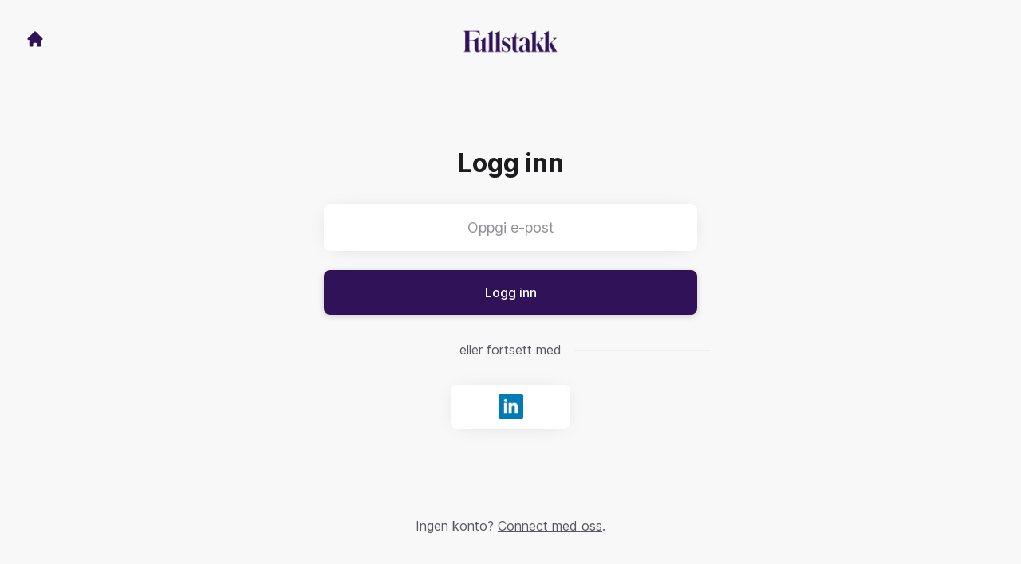

--- FILE ---
content_type: text/html; charset=utf-8
request_url: https://karriere.fullstakk.no/connect/login
body_size: 6978
content:
<!DOCTYPE html>

<html lang="no" dir="ltr">
  <head>
    <script src="https://assets-aws.teamtailor-cdn.com/assets/packs/js/cookies-a135f52d0a68c93f4012.js" crossorigin="anonymous" data-turbo-track="reload" nonce="6c566e8e100e2dd49e24516c786fb65f" defer="defer" integrity="sha384-0sL6GTF8sTKsSFPNxAGm6429n1teKKhy573MDp74v/UIVHe/z//4JrnBZWLBIJZQ"></script>
<script src="https://assets-aws.teamtailor-cdn.com/assets/packs/js/601-7d3383e7a375dc1aaa1b.js" crossorigin="anonymous" data-turbo-track="reload" nonce="6c566e8e100e2dd49e24516c786fb65f" defer="defer" integrity="sha384-l5I801Pjg1EBg2KQZqeHOLGUzdhI7+PBvRsMqdEOUrzi+WANH250/E7d/ntAKPkC"></script>
<script src="https://assets-aws.teamtailor-cdn.com/assets/packs/js/8559-d931dd583b4bb79d0e2a.js" crossorigin="anonymous" data-turbo-track="reload" nonce="6c566e8e100e2dd49e24516c786fb65f" defer="defer" integrity="sha384-9pmZ0INZG4vdr7arMaCamElHv26NrYEKOvqhf9yjMS5zyzkA40w7ExDWqxGcv2vE"></script>
<script src="https://assets-aws.teamtailor-cdn.com/assets/packs/js/7107-2c8b0452b1096d40d889.js" crossorigin="anonymous" data-turbo-track="reload" nonce="6c566e8e100e2dd49e24516c786fb65f" defer="defer" integrity="sha384-F6jpFzRjsKwuSo3AQM4sFVxNTUvURcCz99PinP+Ioe6ku9FF/btyL6hHI9n3qsl9"></script>
<script src="https://assets-aws.teamtailor-cdn.com/assets/packs/js/7328-d401e606fb75606f5ed6.js" crossorigin="anonymous" data-turbo-track="reload" nonce="6c566e8e100e2dd49e24516c786fb65f" defer="defer" integrity="sha384-p0L2eTbL6W9KU9kp+a5ZiPFo/LooZDf3V5bViSUzLy1aNO65oNK3BhaQyGgC1Da/"></script>
<script src="https://assets-aws.teamtailor-cdn.com/assets/packs/js/1339-927dddc95c010df4bb3f.js" crossorigin="anonymous" data-turbo-track="reload" nonce="6c566e8e100e2dd49e24516c786fb65f" defer="defer" integrity="sha384-uZSZWT6X+So0TtQEEr5NjjAGGLGpomd2xdaS+ppjlwie9NfSG3xR2Sk4I3tKOk87"></script>
<script src="https://assets-aws.teamtailor-cdn.com/assets/packs/js/connect-e54911af1673c0788881.js" crossorigin="anonymous" data-turbo-track="reload" nonce="6c566e8e100e2dd49e24516c786fb65f" defer="defer" integrity="sha384-VimihJF5f2DaqtlvNSqe6m6/mWLq9YfVwBITB6LKRzEQ4IwsKNvJUB2ASXKQfQtz"></script>
<script src="https://assets-aws.teamtailor-cdn.com/assets/packs/js/4254-c45eea0ea8a6e7fbe408.js" crossorigin="anonymous" data-turbo-track="reload" nonce="6c566e8e100e2dd49e24516c786fb65f" defer="defer" integrity="sha384-apFmoAEVdGUqGEoR1Nm41DSwOTXZzwghwLCdRgTnXOu0tfFK3Fa/hBBCV7G0v2h8"></script>
<script src="https://assets-aws.teamtailor-cdn.com/assets/packs/js/8454-e660b5c793efc07457dc.js" crossorigin="anonymous" data-turbo-track="reload" nonce="6c566e8e100e2dd49e24516c786fb65f" defer="defer" integrity="sha384-dGFXkTHDjzQntcGqSSnoJx1fghvXUfT/FblSy/fbsoR5GK/y4zwSXGBuC8kTUS0h"></script>
<script src="https://assets-aws.teamtailor-cdn.com/assets/packs/js/font-awesome-d93dcae92dfe0efb796e.js" crossorigin="anonymous" data-turbo-track="reload" nonce="6c566e8e100e2dd49e24516c786fb65f" defer="defer" integrity="sha384-sgVCsKWBVlfrJgIFsdlR2hm5bWFvxj4FMh2tADpdMYjjg08BCPEMHpJBGn7LdVlS"></script>
<script src="https://assets-aws.teamtailor-cdn.com/assets/packs/js/runtime-6f601444b90c47ed812c.js" crossorigin="anonymous" data-turbo-track="reload" nonce="6c566e8e100e2dd49e24516c786fb65f" integrity="sha384-VGvAfSPLfwXROKJF/7FzOe/UjNiaLuwnRHLpkknWm2BsCdKvx4wb8k0hohjbHeNU"></script>
<script src="https://assets-aws.teamtailor-cdn.com/assets/packs/js/5217-d722161248a86ef021eb.js" crossorigin="anonymous" data-turbo-track="reload" nonce="6c566e8e100e2dd49e24516c786fb65f" integrity="sha384-3uhEwc9uRPhLRiFZuyE1+fXG2cPfzR9U79Emaqi+mAfXU4IoMzhLyJlcm/7r1wQE"></script>
<script src="https://assets-aws.teamtailor-cdn.com/assets/packs/js/google-tag-manager-672e757ebfd51b27b116.js" crossorigin="anonymous" data-turbo-track="reload" nonce="6c566e8e100e2dd49e24516c786fb65f" integrity="sha384-zK5UsZvpmIooHdW107KWtdUaBxiK2LeYM7IOl81Sv1yYLWsTrUZxtJG1//cLnFu4"></script>

    <link rel="stylesheet" crossorigin="anonymous" href="https://assets-aws.teamtailor-cdn.com/assets/packs/css/connect-9fb0f5a1.css" data-turbo-track="reload" integrity="sha384-dqcDGN9TJmNQVNkQhd37BXT1Py1VfOTnUltx+pqWszdgzioLQPUln0Pmie/trJzq" />

    <script>
  (function(w,d,s,l,i){w[l]=w[l]||[];w[l].push({'gtm.start':
  new Date().getTime(),event:'gtm.js'});var f=d.getElementsByTagName(s)[0],
  j=d.createElement(s),dl=l!='dataLayer'?'&l='+l:'';j.async=true;j.src=
  'https://www.googletagmanager.com/gtm.js?id='+i+dl;f.parentNode.insertBefore(j,f);
  })(window,document,'script','dataLayer','GTM-PJFL9WS');
</script>

    

    <meta name="viewport" content="width=device-width, initial-scale=1">
    <meta name="turbo-cache-control" content="no-cache">
    <meta name="turbo-prefetch" content="false">
    <meta name="sentry-dsn" content="">

    
    <link rel='icon' type='image/png' href='https://images.teamtailor-cdn.com/images/s3/teamtailor-production/favicon-v3/image_uploads/ff4a1f67-e901-4608-9898-3e5d2d9a9bd2/original.png'><link rel='apple-touch-icon' href='https://images.teamtailor-cdn.com/images/s3/teamtailor-production/favicon_apple-v3/image_uploads/ff4a1f67-e901-4608-9898-3e5d2d9a9bd2/original.png' sizes='180x180'>
    <meta name="description" content="Koble til Fullstakk for å holde deg oppdatert og få varsler om nye ledige stillinger" />
    

    <meta property="og:locale" content="nb_NO" />
    <meta property="og:type" content="article" />
    <meta property="og:title" content="Connect - Fullstakk" />
    <meta property="og:site_name" content="Fullstakk" />
    <meta property="og:url" content="https://karriere.fullstakk.no/connect/login" />
    <meta property="og:description" content="Koble til Fullstakk for å holde deg oppdatert og få varsler om nye ledige stillinger" />
    <meta property="og:image" content="https://images.teamtailor-cdn.com/images/s3/teamtailor-production/gallery_picture-v6/image_uploads/f0a829ea-014c-4542-a721-e03a00935dfc/original.jpg" />
            <meta property="og:image:width" content="1600" />
            <meta property="og:image:height" content="900" />
    
    

    <title>
        Fullstakk
        – Connect
    </title>

    <meta name="csrf-param" content="authenticity_token" />
<meta name="csrf-token" content="oOqZdHYRiwbR3_Z6h0Dya3mw0CZCTwC4a0c_ynnQwOYlYJ1dw8OxgBlObx5QQ9m8J6-1_OHndzFPjwf35w8DXw" />
    

    <style media="all">
  :root {
    --company-primary-bg-color: 255, 255, 238;
    --company-secondary-bg-color: 245, 245, 255;
    --company-secondary-bg-light-5-color: 255, 255, 255;
    --company-secondary-bg-fallback-color: 245, 245, 255;
    --company-primary-text-color: 48, 18, 88;
    --company-primary-text-dark-5-color: 36, 14, 67;
    --company-primary-text-dark-10-color: 25, 9, 46;
    --company-primary-text-light-50-color: 173, 131, 230;
    --company-primary-text-light-77-color: 249, 246, 253;
    --company-secondary-text-color: 48, 18, 88;
    --company-secondary-text-light-5-color: 60, 22, 109;
    --company-secondary-text-light-15-color: 83, 31, 151;
    --company-link-color: 48, 18, 88;
    --company-link-color-on-white: 48, 18, 88;
    --company-color: 48, 18, 88;

    --company-button-text-color: 255, 255, 255;
    --company-button-bg-color: 48, 18, 88;

    --company-button-bg-light-5-color: 60, 22, 109;
    --company-button-bg-light-15-color: 83, 31, 151;

    --company-border-radius: 6px;

    --company-header-font-family: "Playfair Display";
    --company-header-font-weight: 500;
    --company-body-font-family: "Roboto";
    --company-body-font-weight: ;
  }
</style>

  <meta name="theme-color" content="#301258">



    
  </head>

  <body id="connect" class="bg-white text-gray-700 company-link-style--underline candidates login" data-controller="connect--height" data-block-scripts="true">
    

    
<noscript><iframe src="https://www.googletagmanager.com/ns.html?id=GTM-PJFL9WS"
height="0" width="0" style="display:none;visibility:hidden"></iframe></noscript>


        <dialog data-controller="common--cookies--alert" data-common--cookies--alert-inside-iframe-value="false" data-common--cookies--alert-block-scripts-value="true" data-common--cookies--alert-takeover-modal-value="false" data-common--cookies--alert-show-cookie-widget-value="true" class="company-links fixed shadow-form w-auto items-center rounded p-4 bg-company-primary text-company-primary overflow-y-auto border-none max-h-[80vh] z-cookie-alert lg:gap-x-6 lg:max-h-[calc(100vh-40px)] flex-col inset-x-4 bottom-4 mb-0 mt-auto justify-between !translate-y-0 !top-0 lg:p-10 lg:flex-row lg:inset-x-[40px] lg:mb-6">

    <div class="w-full max-w-screen-xl overflow-y-auto">
      <h2 class="font-bold block text-md mb-2">Denne nettsiden bruker informasjonskapsler for å sikre at du får den beste opplevelsen.</h2>

      <p class="mb-2">
        Fullstakk og våre utvalgte partnere bruker informasjonskapsler og lignende teknologier (samlet omtalt som «informasjonskapsler») som er nødvendige for å presentere denne nettsiden, og for å sikre at du får den beste opplevelsen med den.

          Hvis du samtykker til det, vil vi også bruke informasjonskapsler for analytiske formål og markedsføringsformål.
      </p>

      <p class="mb-2">Se <a class='company-link' href='https://karriere.fullstakk.no/cookie-policy'>retningslinjene våre for informasjonskapsler</a> for å lese mer om informasjonskapslene vi bruker.</p>

      <p>Du kan når som helst trekke tilbake og endre samtykket ditt ved å klikke på «Administrer informasjonskapsler» nederst på hver av nettsidene.</p>
</div>
    <div
      class="
        flex flex-col items-center gap-[10px] mt-6 flex-shrink-0 mb-2 w-full
        md:flex-row md:w-auto lg:flex-col
      "
    >
      <button class="careersite-button w-full" aria-label="Godta alle informasjonskapsler" data-action="click-&gt;common--cookies--alert#acceptAll">Godta alle informasjonskapsler</button>

        <button class="careersite-button w-full" aria-label="Avslå alle ikke-nødvendige informasjonskapsler" data-action="click-&gt;common--cookies--alert#disableAll">Avslå alle ikke-nødvendige informasjonskapsler</button>

      <button class="careersite-button w-full" aria-label="Preferanser for informasjonskapsler" data-action="click-&gt;common--cookies--alert#openPreferences">Preferanser for informasjonskapsler</button>
    </div>
</dialog>
      <dialog data-controller="common--cookies--preferences" data-common--cookies--preferences-checked-categories-value="[]" data-common--cookies--preferences-inside-iframe-value="false" data-action="open-cookie-preferences@window-&gt;common--cookies--preferences#open" class="company-links bg-company-primary text-company-primary shadow-form inset-x-4 mb-4 rounded max-w-screen-sm p-4 overflow-auto max-h-[80vh] z-cookie-alert backdrop:bg-[rgba(0,0,0,0.6)] sm:p-10 sm:mb-auto fixed top-2">
  <div class="mb-5 text-center;">
    <h1 class="font-bold mb-2 text-lg">Velg hvilke informasjonskapsler du godtar</h1>
    <p class="text-left mb-2">På dette nettstedet bruker vi alltid informasjonskapsler som er strengt nødvendige, hvilket betyr at de er nødvendige for at nettstedet skal kunne fungere på riktig måte.</p>
    <p class="text-left mb-2">Hvis du samtykker til det, bruker vi også andre typer informasjonskapsler. Du kan gi eller trekke tilbake samtykket til ulike typer informasjonskapsler ved å bruke veksleknappene nedenfor. Du kan når som helst endre eller trekke tilbake samtykket ditt ved å klikke på lenken «Administrer informasjonskapsler» som du til enhver tid finner nederst på nettstedet.</p>
    <p class="text-left">Se <a href='https://karriere.fullstakk.no/cookie-policy'>retningslinjene for informasjonskapsler</a> for mer informasjon om hva de ulike informasjonskapslene gjør, hvordan opplysningene din brukes, når de brukes etc.</p>
  </div>

  <div class="mb-10 text-sm leading-snug">
    <div class="flex mb-3 items-start sm:mb-5 cursor-default" data-preference-type="strictly_necessary">
  <div class="label-switch label-switch--disabled">
    <input type="checkbox" disabled="disabled" id="strictly_necessary" checked="checked" class="peer">

    <div class="checkbox peer-focus:ring-2 peer-focus:ring-blue-600"></div>
</div>
  <div class="ml-4 flex flex-col">
    <label class="font-semibold" for="strictly_necessary">Helt nødvendig</label>

    <p>Disse informasjonskapslene er nødvendige for at nettstedet skal fungere på riktig måte og er alltid aktiverte når du besøker nettstedet.</p>

      <span>
        <strong>Leverandører</strong>
        <span>Teamtailor</span>
      </span>
</div></div>

    <div class="flex mb-3 items-start sm:mb-5" data-preference-type="analytics">
  <div class="label-switch">
    <input type="checkbox" id="analytics" class="peer" data-common--cookies--preferences-target="categoryInput" data-action="input-&gt;common--cookies--preferences#handleCategoryToggle">

    <div class="checkbox peer-focus:ring-2 peer-focus:ring-blue-600"></div>
</div>
  <div class="ml-4 flex flex-col">
    <label class="font-semibold cursor-pointer" for="analytics">Analytiske</label>

    <p>Disse informasjonskapslene samler informasjon som hjelper oss med å forstå hvordan nettstedet brukes.</p>

      <span>
        <strong>Leverandører</strong>
        <span>Teamtailor, Matomo</span>
      </span>
</div></div>

    

    <div class="flex mb-3 items-start sm:mb-5" data-preference-type="marketing">
  <div class="label-switch">
    <input type="checkbox" id="marketing" class="peer" data-common--cookies--preferences-target="categoryInput" data-action="input-&gt;common--cookies--preferences#handleCategoryToggle">

    <div class="checkbox peer-focus:ring-2 peer-focus:ring-blue-600"></div>
</div>
  <div class="ml-4 flex flex-col">
    <label class="font-semibold cursor-pointer" for="marketing">Markedsføring</label>

    <p>Disse informasjonskapslene brukes for å gjøre reklamer mer relevante for deg. I noen tilfeller leverer de også ekstra funksjoner på nettstedet.</p>

      <span>
        <strong>Leverandører</strong>
        <span>Meta</span>
      </span>
</div></div>
  </div>

  <div class="flex flex-col items-center gap-6">
    <button class="careersite-button w-full" data-action="click-&gt;common--cookies--preferences#handleAccept">Godta disse informasjonskapslene</button>

    <button class="careersite-button w-full" data-action="click-&gt;common--cookies--preferences#handleDecline">Avslå alle ikke-nødvendige informasjonskapsler</button>
  </div>
</dialog>

    <div
  class="
    flex justify-center h-full min-h-screen bg-gray-200 sm:h-screen
    sm:min-h-[700px]
  "
>
  <div class="flex flex-col items-center justify-between flex-grow w-full">
    <div class="flex items-center justify-between w-full px-4 my-6 sm:px-8">
    <div class="w-35">
      <a aria-label="Gå til karriereside" class="inline-flex w-fit text-company-button-bg" data-test="home-button" href="/"><svg xmlns="http://www.w3.org/2000/svg" fill="currentColor" viewBox="0 0 20 20" class="w-6 h-6  currentColor" aria-hidden="true">
    <path d="M10.707 2.293a1 1 0 00-1.414 0l-7 7a1 1 0 001.414 1.414L4 10.414V17a1 1 0 001 1h2a1 1 0 001-1v-2a1 1 0 011-1h2a1 1 0 011 1v2a1 1 0 001 1h2a1 1 0 001-1v-6.586l.293.293a1 1 0 001.414-1.414l-7-7z" />
</svg></a>
    </div>

    <a aria-label="Gå til karriereside" data-test="company-logo" href="/"><img class="max-w-[150px] max-h-70 !text-company-button-bg" alt="Fullstakk sin bedriftslogo" src="https://images.teamtailor-cdn.com/images/s3/teamtailor-production/logotype-v3/image_uploads/a754fbab-e8e0-48fa-85d7-0f7bcca343ec/original.png" /></a>


    <span class="w-35"></span>
</div>


    <div class="flex flex-col overflow-hidden max-w-500 w-full p-4 pb-8 relative">
      <form class="w-full" data-controller="connect--form" data-remote="true" novalidate="novalidate" action="/connect/login" accept-charset="UTF-8" method="post"><input type="hidden" name="authenticity_token" value="zT4TfyiaTwFNxZI2L2IMpvCw81rABs-xfrA8POdVXbsusGUEYJaNTDhzlWQwnOVNENxLCPdcP8DAbWSpsbq-CA" autocomplete="off" />

        <h1 class="mb-8 text-3xl font-bold leading-tight text-center">
          Logg inn
        </h1>

        
<div class="w-full group" id="id_14288312">
  <input class="rounded border-gray-300 w-full appearance-none disabled:cursor-not-allowed disabled:opacity-75 placeholder:text-gray-400 aria-[invalid=true]:focus-visible:outline-red-600 focus:border-transparent focus:ring-0 focus-visible:outline-gray-800 dark:focus-visible:outline-gray-200 focus-visible:outline-offset-[-4px] bg-white bg-action-medium px-8 py-4 text-center text-md shadow-form" type="email" aria-label="Oppgi e-post" placeholder="Oppgi e-post" aria-required="true" aria-invalid="false" name="candidate[email]" id="candidate_email" />



</div>

        <button name="button" type="submit" class="button button--fat button--company focus-visible:outline-gray-800 relative w-full mt-6" data-connect--form-target="submit">
          <span class="opacity-100 transition transition-opacity text-company-button" data-connect--form-target="submitText">
            Logg inn
</span>
          <span class="absolute inset-0 flex items-center justify-center opacity-0 transition transition-opacity" data-connect--form-target="submitLoader">
            <svg xmlns="http://www.w3.org/2000/svg" fill="currentColor" viewBox="0 0 24 24" class="w-6 h-6 animate-spin currentColor" aria-hidden="true">
    <path d="M12 0c-6.627 0-12 5.373-12 12s5.373 12 12 12 12-5.373 12-12-5.373-12-12-12zm8 12c0 4.418-3.582 8-8 8s-8-3.582-8-8 3.582-8 8-8 8 3.582 8 8zm-19 0c0-6.065 4.935-11 11-11v2c-4.962 0-9 4.038-9 9 0 2.481 1.009 4.731 2.639 6.361l-1.414 1.414.015.014c-2-1.994-3.24-4.749-3.24-7.789z" />
</svg>
</span></button></form>
      <p class="my-8 text-center lined-background">
        <span class="text-gray-600 lined-background__text">
          eller fortsett med
        </span>
      </p>

      <div class="flex justify-center -mx-2">
  <div class="hidden"><form class="button_to" method="post" action="/connect/login"><button type="submit">connect</button><input type="hidden" name="authenticity_token" value="TW88yszd7G7x5vg3fD-Xw8TsJdcILxBee7s8164NDbKu4UqxhNEuI4RQ_2VjwX4oJICdhT914C_FZmRC-OLuAQ" autocomplete="off" /></form></div>

      <form class="w-full mx-2" method="post" action="//tt.teamtailor.com/auth/linkedin?company=fullstakk&amp;connect=1&amp;login=1"><button class="button button--white button--icon max-w-[150px] mx-auto" type="submit">
        <span class="sr-only">Logg inn med LinkedIn</span>

        <span class="flex items-center justify-center w-full h-full px-4 py-3">
          <img class="w-auto h-full" alt="" src="https://assets-aws.teamtailor-cdn.com/assets/connect/social/linkedin-7a0a2cfba6b49b976fd1eb137c9c73a483ca02e09439e51f73f07dd4c272bccf.png" />
        </span>
</button><input type="hidden" name="authenticity_token" value="9hSelhy5-T_QVThqJ04L82TE_RW75YkVnBFf4CoY55zL-z3bTUC__k4m4VJ1l_KuXwRYF2bJDW9PJ9Doi3ukIA" autocomplete="off" /></form></div>

</div>
    <p class="my-6 mt-0 text-gray-600 sm:my-12 sm:mt-3">
      Ingen konto?
      <a class="underline" href="/connect">Connect med oss</a>.
    </p>
  </div>
</div>



    <script nonce="6c566e8e100e2dd49e24516c786fb65f">
  function trackPageView(url) {
    var searchParams = new URLSearchParams(window.location.search);
    var utmSource = searchParams.get('utm_source');
    window.referrer = window.referrer || utmSource || document.referrer
    var payload = {
      ed: '8KMCvZpJ8FhULcRVz1IkBJVmY2/rlBvgI1xNTBR7IKGe/galQdspcaKpG+n5zMjJXoazjL8WXuyghr8nKPSwBYzsjKSvWmGFkOyUAVDjqbQgtet9XAi/IdPPkkFoUdyRz+NzyS42INdx1YdF8+wZsbv7RVz0r3Ikty4OaJWMw7qWYXzxqJ/p0FFh5sZjG6xBVuXySuEG1zzhU9U2WBhoKIIVjGPXQWbekA8j+muVKQ5892mWEaKKmB0VGniWPKm1/CZ0+I3K5A==--c26DhKZg59i4jwcw--Kc+CfZMN/gsszH3Q7TVx0w==',
      visitor_uuid: window.visitor_uuid,
      referrer: window.referrer,
      data: {
        ua: navigator.userAgent,
      },
      url: url,
    };

    var xmlhttp = new XMLHttpRequest();
    xmlhttp.open('POST', '/pageview', true);
    xmlhttp.setRequestHeader('Content-Type', 'application/json;charset=UTF-8');
    xmlhttp.withCredentials = true;
    xmlhttp.addEventListener('readystatechange', function () {
      if (xmlhttp.readyState === XMLHttpRequest.DONE) {
        const status = xmlhttp.status;
        if (status === 0 || (status >= 200 && status < 400)) {
          window.visitor_uuid = xmlhttp.responseText;
        }
      }
    })

    xmlhttp.send(JSON.stringify(payload));
  }

  window.trackPageView = trackPageView;

  if (!window.analyticsPageviewCallback) {
    window.analyticsPageviewCallback = true;
    window.addEventListener('turbo:load', function(data){
      window.trackPageView();
    });
  }
</script>

    <script type="text/plain" data-cookie-type="marketing" nonce="6c566e8e100e2dd49e24516c786fb65f">
    !function(f,b,e,v,n,t,s){if(f.fbq)return;n=f.fbq=function(){n.callMethod?
    n.callMethod.apply(n,arguments):n.queue.push(arguments)};if(!f._fbq)f._fbq=n;
    n.push=n;n.loaded=!0;n.version='2.0';n.queue=[];t=b.createElement(e);t.async=!0;
    t.src=v;s=b.getElementsByTagName(e)[0];s.parentNode.insertBefore(t,s)}(window,
    document,'script','//connect.facebook.net/en_US/fbevents.js');

    fbq('init', '579466852263075');
    fbq('track', 'PageView');
    
    </script><noscript><img height="1" width="1" style="display:none" alt="facebook tracking"
        src="https://www.facebook.com/tr?id=579466852263075&ev=PageView&noscript=1"
        /></noscript>


    <turbo-frame id="story_modal"></turbo-frame>
</body></html>
